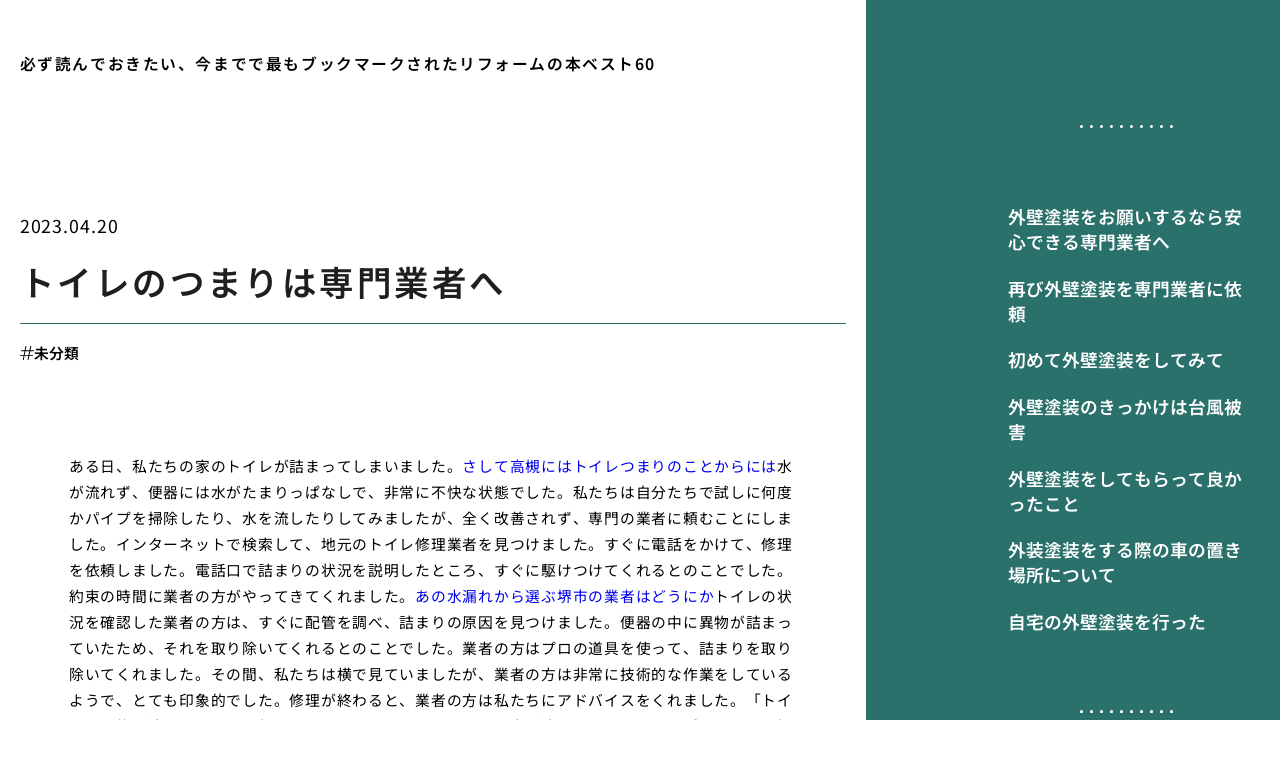

--- FILE ---
content_type: text/html; charset=UTF-8
request_url: https://exterior-wall.biz/sndertr/
body_size: 15081
content:
<!doctype html>
<html lang="ja">
<head>
  <meta charset="utf-8">
  <meta name="viewport" content="width=device-width, initial-scale=1, viewport-fit=cover">
  <meta name="format-detection" content="telephone=no">
  <title>トイレのつまりは専門業者へ | 必ず読んでおきたい、今までで最もブックマークされたリフォームの本ベスト60</title>
      <meta name="description" content="ある日、私たちの家のトイレが詰まってしまいました。さして高槻にはトイレつまりのことからには水が流れず、便器には水がたまりっぱなしで、非常に不快な状態でした。私たちは自分たちで試しに何度かパイプを掃除したり、水を流したりし...">
  <meta name='robots' content='max-image-preview:large' />
	<style>img:is([sizes="auto" i], [sizes^="auto," i]) { contain-intrinsic-size: 3000px 1500px }</style>
	<style id='classic-theme-styles-inline-css' type='text/css'>
/*! This file is auto-generated */
.wp-block-button__link{color:#fff;background-color:#32373c;border-radius:9999px;box-shadow:none;text-decoration:none;padding:calc(.667em + 2px) calc(1.333em + 2px);font-size:1.125em}.wp-block-file__button{background:#32373c;color:#fff;text-decoration:none}
</style>
<link rel='stylesheet' id='style-css' href='https://exterior-wall.biz/wp-content/themes/various-satellites/style.css?ver=1.0.5' type='text/css' media='all' />
<link rel='stylesheet' id='custom-css' href='https://exterior-wall.biz/wp-content/themes/various-satellites/skin/j/style.css?ver=1.0.5' type='text/css' media='all' />
<script type="text/javascript" src="https://exterior-wall.biz/wp-includes/js/jquery/jquery.min.js?ver=3.7.1" id="jquery-core-js"></script>
<script type="text/javascript" src="https://exterior-wall.biz/wp-includes/js/jquery/jquery-migrate.min.js?ver=3.4.1" id="jquery-migrate-js"></script>
<link rel="canonical" href="https://exterior-wall.biz/sndertr/" />
<link rel="alternate" title="oEmbed (JSON)" type="application/json+oembed" href="https://exterior-wall.biz/wp-json/oembed/1.0/embed?url=https%3A%2F%2Fexterior-wall.biz%2Fsndertr%2F" />
<link rel="alternate" title="oEmbed (XML)" type="text/xml+oembed" href="https://exterior-wall.biz/wp-json/oembed/1.0/embed?url=https%3A%2F%2Fexterior-wall.biz%2Fsndertr%2F&#038;format=xml" />
<script type="application/ld+json">{
    "@context": "https:\/\/schema.org",
    "@type": "Article",
    "mainEntityOfPage": {
        "@type": "WebPage",
        "@id": "https:\/\/exterior-wall.biz\/sndertr\/"
    },
    "headline": "トイレのつまりは専門業者へ | 必ず読んでおきたい、今までで最もブックマークされたリフォームの本ベスト60",
    "description": "ある日、私たちの家のトイレが詰まってしまいました。さして高槻にはトイレつまりのことからには水が流れず、便器には水がたまりっぱなしで、非常に不快な状態でした。私たちは自分たちで試しに何度かパイプを掃除したり、水を流したりし...",
    "datePublished": "2023-04-20T09:38:40+09:00",
    "dateModified": "2023-06-22T22:31:13+09:00",
    "image": "",
    "publisher": {
        "@type": "Organization",
        "name": "必ず読んでおきたい、今までで最もブックマークされたリフォームの本ベスト60",
        "url": "https:\/\/exterior-wall.biz"
    },
    "author": {
        "@type": "Person",
        "name": "yoshi"
    }
}</script></head>
<body>
<div class="wrapper">
<div class="block1">
  <header class="header">
    <h1 class="header-h1">必ず読んでおきたい、今までで最もブックマークされたリフォームの本ベスト60</h1>      <button type="button" class="header-button" id="headerBtn"></button>
        </header>
  </div>
  <div class="side1">
          <div class="header-menu" id="headerMenu">
        <button type="button" id="headerClose"></button>
        <nav class="header-nav"><ul><li id="menu-item-211" class="menu-item menu-item-type-post_type menu-item-object-page menu-item-home menu-item-211"><a href="https://exterior-wall.biz/">外壁塗装をお願いするなら安心できる専門業者へ</a></li>
<li id="menu-item-212" class="menu-item menu-item-type-post_type menu-item-object-page menu-item-212"><a href="https://exterior-wall.biz/ftsnmn/">再び外壁塗装を専門業者に依頼</a></li>
<li id="menu-item-213" class="menu-item menu-item-type-post_type menu-item-object-page menu-item-213"><a href="https://exterior-wall.biz/hjmttsu/">初めて外壁塗装をしてみて</a></li>
<li id="menu-item-214" class="menu-item menu-item-type-post_type menu-item-object-page menu-item-214"><a href="https://exterior-wall.biz/gihkkkk/">外壁塗装のきっかけは台風被害</a></li>
<li id="menu-item-215" class="menu-item menu-item-type-post_type menu-item-object-page menu-item-215"><a href="https://exterior-wall.biz/giyktkt/">外壁塗装をしてもらって良かったこと</a></li>
<li id="menu-item-216" class="menu-item menu-item-type-post_type menu-item-object-page menu-item-216"><a href="https://exterior-wall.biz/gimdgw/">外装塗装をする際の車の置き場所について</a></li>
<li id="menu-item-217" class="menu-item menu-item-type-post_type menu-item-object-page menu-item-217"><a href="https://exterior-wall.biz/jtkgis/">自宅の外壁塗装を行った</a></li>
</ul></nav>      </div>
      </div>

<div class="block2">
    <main class="main">
    <article class="post">
        <time class="post-time">2023.04.20</time>
    
    <div class="post-title">トイレのつまりは専門業者へ</div>

            <ul class="post-category">
                      <li><a href="https://exterior-wall.biz/category/uncategorized/">未分類</a></li>
                  </ul>
      
    <div class="post-content">
      <p>ある日、私たちの家のトイレが詰まってしまいました。<a href="https://savourstratford.com/takatsuki-toilet/" target="_blank" rel="noopener">さして高槻にはトイレつまりのことからには</a>水が流れず、便器には水がたまりっぱなしで、非常に不快な状態でした。私たちは自分たちで試しに何度かパイプを掃除したり、水を流したりしてみましたが、全く改善されず、専門の業者に頼むことにしました。インターネットで検索して、地元のトイレ修理業者を見つけました。すぐに電話をかけて、修理を依頼しました。電話口で詰まりの状況を説明したところ、すぐに駆けつけてくれるとのことでした。約束の時間に業者の方がやってきてくれました。<a href="https://rescue-suido.com/sakai-mizumore/" target="_blank" rel="noopener">あの水漏れから選ぶ堺市の業者はどうにか</a>トイレの状況を確認した業者の方は、すぐに配管を調べ、詰まりの原因を見つけました。便器の中に異物が詰まっていたため、それを取り除いてくれるとのことでした。業者の方はプロの道具を使って、詰まりを取り除いてくれました。その間、私たちは横で見ていましたが、業者の方は非常に技術的な作業をしているようで、とても印象的でした。修理が終わると、業者の方は私たちにアドバイスをくれました。「トイレに異物を流さないように気をつけてください。また、たまに水を流すだけではなく、ブラシなどで掃除することで、詰まりを防げます。」とのことでした。修理費用も、思っていたよりも安く済んだので、とても満足しました。トイレが詰まったという不快な状況から解放され、また、専門の業者の方からアドバイスをもらうことができたので、今後同じようなことが起こらないように気をつけたいと思いました。</p>
    </div>
  </article>  <div class="recents">
    <h3 class="recents-title sidebar-title">投稿記事一覧</h3>
    <div class="recents-item" id="recents">
              <a href="https://exterior-wall.biz/p7fxq/">
          <h4 class="recents-item-title">コンセント増設工事の注意点、電気工事士、ブレーカー、配線</h4>
          <div class="recents-item-meta">
            <time>2026.01.18</time>
                          <small>知識</small>
                      </div>
        </a>
              <a href="https://exterior-wall.biz/qzx08/">
          <h4 class="recents-item-title">徘徊を防止するには?鍵の設置費用と介護保険の活用</h4>
          <div class="recents-item-meta">
            <time>2026.01.17</time>
                          <small>生活</small>
                      </div>
        </a>
              <a href="https://exterior-wall.biz/asw0w/">
          <h4 class="recents-item-title">ゴミ屋敷の衝撃実態と招かれる肺炎</h4>
          <div class="recents-item-meta">
            <time>2026.01.17</time>
                          <small>ゴミ屋敷</small>
                      </div>
        </a>
              <a href="https://exterior-wall.biz/c0uer/">
          <h4 class="recents-item-title">ゴキブリの幼虫とクロアリ、その見分け方</h4>
          <div class="recents-item-meta">
            <time>2026.01.07</time>
                          <small>害虫</small>
                      </div>
        </a>
              <a href="https://exterior-wall.biz/zmp3y/">
          <h4 class="recents-item-title">コンセント増設のトラブル事例、料金、工事、アフターフォロー</h4>
          <div class="recents-item-meta">
            <time>2026.01.05</time>
                          <small>知識</small>
                      </div>
        </a>
              <a href="https://exterior-wall.biz/tns2c/">
          <h4 class="recents-item-title">なぜ？ゴキブリの幼虫に殺虫剤が効きにくい理由</h4>
          <div class="recents-item-meta">
            <time>2026.01.01</time>
                          <small>害虫</small>
                      </div>
        </a>
              <a href="https://exterior-wall.biz/j9uc5/">
          <h4 class="recents-item-title">ゴミ屋敷と健康被害！深刻な肺炎リスク</h4>
          <div class="recents-item-meta">
            <time>2025.12.28</time>
                          <small>生活</small>
                      </div>
        </a>
              <a href="https://exterior-wall.biz/jh03k/">
          <h4 class="recents-item-title">排水口は語る、マンション排水管の健康診断</h4>
          <div class="recents-item-meta">
            <time>2025.12.26</time>
                          <small>知識</small>
                      </div>
        </a>
              <a href="https://exterior-wall.biz/h8a9y/">
          <h4 class="recents-item-title">母親のゴミ屋敷問題解決のための専門家活用術</h4>
          <div class="recents-item-meta">
            <time>2025.12.12</time>
                          <small>ゴミ屋敷</small>
                      </div>
        </a>
              <a href="https://exterior-wall.biz/libv1/">
          <h4 class="recents-item-title">ゴキブリの幼虫の見分け方と特徴</h4>
          <div class="recents-item-meta">
            <time>2025.12.09</time>
                          <small>害虫</small>
                      </div>
        </a>
              <a href="https://exterior-wall.biz/fo5av/">
          <h4 class="recents-item-title">徘徊防止のための鍵と防災！緊急時の避難経路確保</h4>
          <div class="recents-item-meta">
            <time>2025.11.28</time>
                          <small>知識</small>
                      </div>
        </a>
              <a href="https://exterior-wall.biz/flf4k/">
          <h4 class="recents-item-title">コンセント増設の費用相場、工事内容、場所、業者で変動</h4>
          <div class="recents-item-meta">
            <time>2025.11.22</time>
                          <small>生活</small>
                      </div>
        </a>
              <a href="https://exterior-wall.biz/yo1j6/">
          <h4 class="recents-item-title">排水管の材質で知るマンションの健康状態</h4>
          <div class="recents-item-meta">
            <time>2025.11.17</time>
                          <small>生活</small>
                      </div>
        </a>
              <a href="https://exterior-wall.biz/tj1np/">
          <h4 class="recents-item-title">賃貸物件がゴミ屋敷に！大家が直面する悪夢と現実</h4>
          <div class="recents-item-meta">
            <time>2025.11.03</time>
                          <small>ゴミ屋敷</small>
                      </div>
        </a>
              <a href="https://exterior-wall.biz/qtw4i/">
          <h4 class="recents-item-title">センサーライト取り付けを業者に依頼するメリット、DIYとの比較</h4>
          <div class="recents-item-meta">
            <time>2025.10.22</time>
                          <small>家</small>
                      </div>
        </a>
              <a href="https://exterior-wall.biz/t90v4/">
          <h4 class="recents-item-title">完全版！センサーライト取り付け業者の選び方、信頼できる業者の見分け方</h4>
          <div class="recents-item-meta">
            <time>2025.10.18</time>
                          <small>家</small>
                      </div>
        </a>
              <a href="https://exterior-wall.biz/j6167/">
          <h4 class="recents-item-title">屋外用センサーライトの取り付け、注意点と業者選びのポイント</h4>
          <div class="recents-item-meta">
            <time>2025.10.15</time>
                          <small>家</small>
                      </div>
        </a>
              <a href="https://exterior-wall.biz/yc9um/">
          <h4 class="recents-item-title">センサーライト取り付け工事の流れ、業者依頼時の手順</h4>
          <div class="recents-item-meta">
            <time>2025.10.07</time>
                          <small>家</small>
                      </div>
        </a>
              <a href="https://exterior-wall.biz/z9htn/">
          <h4 class="recents-item-title">隣がゴミ屋敷で困った時の法的対策と相談先</h4>
          <div class="recents-item-meta">
            <time>2025.10.07</time>
                          <small>知識</small>
                      </div>
        </a>
              <a href="https://exterior-wall.biz/pe1k2/">
          <h4 class="recents-item-title">ゴミ屋敷問題から考える社会と私たちの対策</h4>
          <div class="recents-item-meta">
            <time>2025.09.16</time>
                          <small>ゴミ屋敷</small>
                      </div>
        </a>
              <a href="https://exterior-wall.biz/zy70w/">
          <h4 class="recents-item-title">センサーライト取り付け費用の相場、工事内容別の料金目安</h4>
          <div class="recents-item-meta">
            <time>2025.09.15</time>
                          <small>家</small>
                      </div>
        </a>
              <a href="https://exterior-wall.biz/qiq3x/">
          <h4 class="recents-item-title">片付けて終わりじゃない！ゴミ屋敷の再発防止対策</h4>
          <div class="recents-item-meta">
            <time>2025.09.08</time>
                          <small>ゴミ屋敷</small>
                      </div>
        </a>
              <a href="https://exterior-wall.biz/eafm4/">
          <h4 class="recents-item-title">センサーライトの種類と選び方、設置場所に適した製品を選ぶ</h4>
          <div class="recents-item-meta">
            <time>2025.09.08</time>
                          <small>家</small>
                      </div>
        </a>
              <a href="https://exterior-wall.biz/g1xna/">
          <h4 class="recents-item-title">ゴミ屋敷対策の切り札！専門業者という選択肢</h4>
          <div class="recents-item-meta">
            <time>2025.09.04</time>
                          <small>ゴミ屋敷</small>
                      </div>
        </a>
              <a href="https://exterior-wall.biz/e561u/">
          <h4 class="recents-item-title">大家はどこまでできる？ゴミ屋敷入居者への法的対応</h4>
          <div class="recents-item-meta">
            <time>2025.08.31</time>
                          <small>ゴミ屋敷</small>
                      </div>
        </a>
              <a href="https://exterior-wall.biz/l1zmj/">
          <h4 class="recents-item-title">ゴミ屋敷にならないための予防対策と習慣術</h4>
          <div class="recents-item-meta">
            <time>2025.08.23</time>
                          <small>生活</small>
                      </div>
        </a>
              <a href="https://exterior-wall.biz/cgg56fc/">
          <h4 class="recents-item-title">混合水栓のポタポタなぜ起こる予防策はある？</h4>
          <div class="recents-item-meta">
            <time>2025.08.07</time>
                          <small>未分類</small>
                      </div>
        </a>
              <a href="https://exterior-wall.biz/tul5s/">
          <h4 class="recents-item-title">食品だけじゃないシバンムシ幼虫の意外な被害</h4>
          <div class="recents-item-meta">
            <time>2025.08.06</time>
                          <small>未分類</small>
                      </div>
        </a>
              <a href="https://exterior-wall.biz/5vfghhf43/">
          <h4 class="recents-item-title">詰まったと思ったら水位が引くトイレの不思議</h4>
          <div class="recents-item-meta">
            <time>2025.07.28</time>
                          <small>未分類</small>
                      </div>
        </a>
              <a href="https://exterior-wall.biz/aj1r5/">
          <h4 class="recents-item-title">古い分配器は交換すべき？性能と注意点</h4>
          <div class="recents-item-meta">
            <time>2025.07.19</time>
                          <small>未分類</small>
                      </div>
        </a>
              <a href="https://exterior-wall.biz/71okc/">
          <h4 class="recents-item-title">ハエ幼虫の驚くべき生態サイクル</h4>
          <div class="recents-item-meta">
            <time>2025.07.16</time>
                          <small>未分類</small>
                      </div>
        </a>
              <a href="https://exterior-wall.biz/45fyhyr/">
          <h4 class="recents-item-title">ボールタップの仕組みを知ってメンテナンスをスムーズに</h4>
          <div class="recents-item-meta">
            <time>2025.07.11</time>
                          <small>未分類</small>
                      </div>
        </a>
              <a href="https://exterior-wall.biz/xfgfc233s/">
          <h4 class="recents-item-title">トイレタンクに水がたまらない時の確認点</h4>
          <div class="recents-item-meta">
            <time>2025.07.10</time>
                          <small>未分類</small>
                      </div>
        </a>
              <a href="https://exterior-wall.biz/7nbggf4/">
          <h4 class="recents-item-title">自宅タイプで変わる浴槽交換のポイント</h4>
          <div class="recents-item-meta">
            <time>2025.07.08</time>
                          <small>未分類</small>
                      </div>
        </a>
              <a href="https://exterior-wall.biz/3ftggg65f/">
          <h4 class="recents-item-title">水道水漏れ原因探しの奮闘記</h4>
          <div class="recents-item-meta">
            <time>2025.07.07</time>
                          <small>未分類</small>
                      </div>
        </a>
              <a href="https://exterior-wall.biz/45ffde/">
          <h4 class="recents-item-title">マンショントイレ改修成功の秘訣</h4>
          <div class="recents-item-meta">
            <time>2025.07.04</time>
                          <small>未分類</small>
                      </div>
        </a>
              <a href="https://exterior-wall.biz/sefffr4/">
          <h4 class="recents-item-title">キッチンのシンク下潜む臭いの根源</h4>
          <div class="recents-item-meta">
            <time>2025.07.03</time>
                          <small>未分類</small>
                      </div>
        </a>
              <a href="https://exterior-wall.biz/vhhfgf5fde/">
          <h4 class="recents-item-title">トイレレバー戻らない交換修理の判断基準</h4>
          <div class="recents-item-meta">
            <time>2025.07.01</time>
                          <small>未分類</small>
                      </div>
        </a>
              <a href="https://exterior-wall.biz/4fgvve3/">
          <h4 class="recents-item-title">給湯器トラブル保険請求時の落とし穴</h4>
          <div class="recents-item-meta">
            <time>2025.06.30</time>
                          <small>未分類</small>
                      </div>
        </a>
              <a href="https://exterior-wall.biz/vnngg5f/">
          <h4 class="recents-item-title">トイレの仕組みスムーズな洗浄の秘密</h4>
          <div class="recents-item-meta">
            <time>2025.06.28</time>
                          <small>未分類</small>
                      </div>
        </a>
              <a href="https://exterior-wall.biz/dtg3/">
          <h4 class="recents-item-title">浴槽交換費用の内訳と見積もりで確認すべきこと</h4>
          <div class="recents-item-meta">
            <time>2025.06.27</time>
                          <small>未分類</small>
                      </div>
        </a>
              <a href="https://exterior-wall.biz/f0vxd/">
          <h4 class="recents-item-title">食品工場を襲うシバンムシ幼虫被害とその対策</h4>
          <div class="recents-item-meta">
            <time>2025.06.25</time>
                          <small>未分類</small>
                      </div>
        </a>
              <a href="https://exterior-wall.biz/cgfx3/">
          <h4 class="recents-item-title">水道管長持ちの秘訣</h4>
          <div class="recents-item-meta">
            <time>2025.06.23</time>
                          <small>未分類</small>
                      </div>
        </a>
              <a href="https://exterior-wall.biz/xdfgvb6v/">
          <h4 class="recents-item-title">トイレ交換工事時間の見通し</h4>
          <div class="recents-item-meta">
            <time>2025.06.19</time>
                          <small>未分類</small>
                      </div>
        </a>
              <a href="https://exterior-wall.biz/e2crj/">
          <h4 class="recents-item-title">家庭でできるハエ幼虫発生予防術</h4>
          <div class="recents-item-meta">
            <time>2025.06.18</time>
                          <small>未分類</small>
                      </div>
        </a>
              <a href="https://exterior-wall.biz/645ffre/">
          <h4 class="recents-item-title">トイレの便器水が異常に減る時</h4>
          <div class="recents-item-meta">
            <time>2025.06.16</time>
                          <small>未分類</small>
                      </div>
        </a>
              <a href="https://exterior-wall.biz/4fttd32w/">
          <h4 class="recents-item-title">賃貸住まいのお風呂水漏れその時どうする</h4>
          <div class="recents-item-meta">
            <time>2025.06.15</time>
                          <small>未分類</small>
                      </div>
        </a>
              <a href="https://exterior-wall.biz/xfvv6gr/">
          <h4 class="recents-item-title">キッチン水栓根元からの水漏れそのサインと解決策</h4>
          <div class="recents-item-meta">
            <time>2025.06.07</time>
                          <small>未分類</small>
                      </div>
        </a>
              <a href="https://exterior-wall.biz/bvhgg4d/">
          <h4 class="recents-item-title">トイレ異変気づいたらすぐ対応</h4>
          <div class="recents-item-meta">
            <time>2025.06.03</time>
                          <small>未分類</small>
                      </div>
        </a>
              <a href="https://exterior-wall.biz/gjll0hh/">
          <h4 class="recents-item-title">排水溝詰まりを化学の力で溶かす方法</h4>
          <div class="recents-item-meta">
            <time>2025.06.02</time>
                          <small>未分類</small>
                      </div>
        </a>
              <a href="https://exterior-wall.biz/b2u98/">
          <h4 class="recents-item-title">賃貸の照明DIY交換手順を徹底解説</h4>
          <div class="recents-item-meta">
            <time>2025.05.27</time>
                          <small>未分類</small>
                      </div>
        </a>
              <a href="https://exterior-wall.biz/gyuhgfgtg6h98/">
          <h4 class="recents-item-title">家の排水管トラブル「つまり」にどう立ち向かうか</h4>
          <div class="recents-item-meta">
            <time>2025.05.26</time>
                          <small>未分類</small>
                      </div>
        </a>
              <a href="https://exterior-wall.biz/fqr2b/">
          <h4 class="recents-item-title">賃貸で照明器具交換許可取りのコツ</h4>
          <div class="recents-item-meta">
            <time>2025.05.25</time>
                          <small>未分類</small>
                      </div>
        </a>
              <a href="https://exterior-wall.biz/a9jpm/">
          <h4 class="recents-item-title">電気工事が必要なケースと業者の選び方</h4>
          <div class="recents-item-meta">
            <time>2025.05.14</time>
                          <small>未分類</small>
                      </div>
        </a>
              <a href="https://exterior-wall.biz/488kq/">
          <h4 class="recents-item-title">賃貸の照明原状回復義務の基礎知識</h4>
          <div class="recents-item-meta">
            <time>2025.05.13</time>
                          <small>未分類</small>
                      </div>
        </a>
              <a href="https://exterior-wall.biz/r4zsi/">
          <h4 class="recents-item-title">シバンムシ幼虫被害から学んだ整理整頓の大切さ</h4>
          <div class="recents-item-meta">
            <time>2025.05.12</time>
                          <small>未分類</small>
                      </div>
        </a>
              <a href="https://exterior-wall.biz/y2jc5/">
          <h4 class="recents-item-title">賃貸で照明交換時の注意点と安全対策</h4>
          <div class="recents-item-meta">
            <time>2025.05.09</time>
                          <small>未分類</small>
                      </div>
        </a>
              <a href="https://exterior-wall.biz/v1o1k/">
          <h4 class="recents-item-title">賃貸OK簡単取り付け照明器具の種類</h4>
          <div class="recents-item-meta">
            <time>2025.05.09</time>
                          <small>未分類</small>
                      </div>
        </a>
              <a href="https://exterior-wall.biz/u8ev4/">
          <h4 class="recents-item-title">シバンムシ幼虫駆除の専門的アプローチ</h4>
          <div class="recents-item-meta">
            <time>2025.05.07</time>
                          <small>未分類</small>
                      </div>
        </a>
              <a href="https://exterior-wall.biz/x1dz9/">
          <h4 class="recents-item-title">風呂釜交換DIYは可能？費用とリスクを徹底解説</h4>
          <div class="recents-item-meta">
            <time>2025.05.02</time>
                          <small>未分類</small>
                      </div>
        </a>
              <a href="https://exterior-wall.biz/b70s4/">
          <h4 class="recents-item-title">風呂釜交換業者選びで失敗しないための5つのポイント</h4>
          <div class="recents-item-meta">
            <time>2025.05.01</time>
                          <small>未分類</small>
                      </div>
        </a>
              <a href="https://exterior-wall.biz/tlt2y/">
          <h4 class="recents-item-title">コンセント増設費用を抑える3つの方法</h4>
          <div class="recents-item-meta">
            <time>2025.05.01</time>
                          <small>未分類</small>
                      </div>
        </a>
              <a href="https://exterior-wall.biz/g7dts/">
          <h4 class="recents-item-title">コンセント増設場所の決め方プロのアドバイス</h4>
          <div class="recents-item-meta">
            <time>2025.04.30</time>
                          <small>未分類</small>
                      </div>
        </a>
              <a href="https://exterior-wall.biz/ms0q4/">
          <h4 class="recents-item-title">給湯器と風呂釜同時交換で費用がお得に？</h4>
          <div class="recents-item-meta">
            <time>2025.04.30</time>
                          <small>未分類</small>
                      </div>
        </a>
              <a href="https://exterior-wall.biz/xqr9q/">
          <h4 class="recents-item-title">電気コンセント増設完全ガイド費用と注意点</h4>
          <div class="recents-item-meta">
            <time>2025.04.30</time>
                          <small>未分類</small>
                      </div>
        </a>
              <a href="https://exterior-wall.biz/g6if6/">
          <h4 class="recents-item-title">コンセント増設DIYは危険？プロが解説</h4>
          <div class="recents-item-meta">
            <time>2025.04.29</time>
                          <small>未分類</small>
                      </div>
        </a>
              <a href="https://exterior-wall.biz/qxfbhjj9k5/">
          <h4 class="recents-item-title">突然お湯が出ない！給湯器の故障原因と賢い解決策を徹底解説</h4>
          <div class="recents-item-meta">
            <time>2025.03.13</time>
                          <small>未分類</small>
                      </div>
        </a>
              <a href="https://exterior-wall.biz/cghhgf45c/">
          <h4 class="recents-item-title">頑固な水垢、落とし方のコツ、道具、テクニック総まとめ</h4>
          <div class="recents-item-meta">
            <time>2025.01.23</time>
                          <small>未分類</small>
                      </div>
        </a>
              <a href="https://exterior-wall.biz/jgtb6g3/">
          <h4 class="recents-item-title">もしもトイレが詰まったら？業者に頼むべきタイミングとは？</h4>
          <div class="recents-item-meta">
            <time>2025.01.02</time>
                          <small>未分類</small>
                      </div>
        </a>
              <a href="https://exterior-wall.biz/drfrg5g7/">
          <h4 class="recents-item-title">トイレの匂いの原因を特定し解決する方法</h4>
          <div class="recents-item-meta">
            <time>2024.12.29</time>
                          <small>未分類</small>
                      </div>
        </a>
              <a href="https://exterior-wall.biz/cghrt6f4/">
          <h4 class="recents-item-title">トイレの水が出ない原因を特定してスムーズに解決</h4>
          <div class="recents-item-meta">
            <time>2024.12.21</time>
                          <small>未分類</small>
                      </div>
        </a>
              <a href="https://exterior-wall.biz/cfg5h6g/">
          <h4 class="recents-item-title">トイレのゴムフロートを点検して水漏れを防ぐ</h4>
          <div class="recents-item-meta">
            <time>2024.12.20</time>
                          <small>未分類</small>
                      </div>
        </a>
              <a href="https://exterior-wall.biz/cgh5gjg/">
          <h4 class="recents-item-title">水道管凍結でトイレが使えなくなったときの賢い対応</h4>
          <div class="recents-item-meta">
            <time>2024.12.18</time>
                          <small>未分類</small>
                      </div>
        </a>
              <a href="https://exterior-wall.biz/cfdfd3d2ds/">
          <h4 class="recents-item-title">トイレの逆流を防ぐための適切な予防と対応</h4>
          <div class="recents-item-meta">
            <time>2024.12.16</time>
                          <small>未分類</small>
                      </div>
        </a>
              <a href="https://exterior-wall.biz/cvf5hj8/">
          <h4 class="recents-item-title">未然にトイレの水トラブルを防ぐコツと対処法</h4>
          <div class="recents-item-meta">
            <time>2024.12.14</time>
                          <small>未分類</small>
                      </div>
        </a>
              <a href="https://exterior-wall.biz/hbvgj8g2/">
          <h4 class="recents-item-title">賃貸物件でトイレが経年劣化した場合の適切な対応方法</h4>
          <div class="recents-item-meta">
            <time>2024.12.13</time>
                          <small>未分類</small>
                      </div>
        </a>
              <a href="https://exterior-wall.biz/hghtrfe4/">
          <h4 class="recents-item-title">トイレ壁紙の黄ばみを落として快適な空間にする方法</h4>
          <div class="recents-item-meta">
            <time>2024.12.11</time>
                          <small>未分類</small>
                      </div>
        </a>
              <a href="https://exterior-wall.biz/swnhjj6f4/">
          <h4 class="recents-item-title">事前にトイレ修理の料金を知ることの大切さ</h4>
          <div class="recents-item-meta">
            <time>2024.12.10</time>
                          <small>未分類</small>
                      </div>
        </a>
              <a href="https://exterior-wall.biz/bfvght4/">
          <h4 class="recents-item-title">トイレが逆流したときの冷静な対応法</h4>
          <div class="recents-item-meta">
            <time>2024.12.09</time>
                          <small>未分類</small>
                      </div>
        </a>
              <a href="https://exterior-wall.biz/vhjgg6/">
          <h4 class="recents-item-title">トイレの壁紙の黄ばみをきれいに落とす簡単な方法</h4>
          <div class="recents-item-meta">
            <time>2024.12.07</time>
                          <small>未分類</small>
                      </div>
        </a>
              <a href="https://exterior-wall.biz/bjlg5f9/">
          <h4 class="recents-item-title">停電時に備えるトイレの使い方</h4>
          <div class="recents-item-meta">
            <time>2024.12.06</time>
                          <small>未分類</small>
                      </div>
        </a>
              <a href="https://exterior-wall.biz/vcxfd3/">
          <h4 class="recents-item-title">トイレの黄ばみを落とすためのシンプルな掃除法</h4>
          <div class="recents-item-meta">
            <time>2024.12.04</time>
                          <small>未分類</small>
                      </div>
        </a>
              <a href="https://exterior-wall.biz/4fyjgf6/">
          <h4 class="recents-item-title">マンションのトイレリフォームで叶える快適な住まい</h4>
          <div class="recents-item-meta">
            <time>2024.12.04</time>
                          <small>未分類</small>
                      </div>
        </a>
              <a href="https://exterior-wall.biz/gnkkgh5/">
          <h4 class="recents-item-title">トイレがつまったときに落ち着いて解決する方法</h4>
          <div class="recents-item-meta">
            <time>2024.12.02</time>
                          <small>未分類</small>
                      </div>
        </a>
              <a href="https://exterior-wall.biz/vsder5jkh/">
          <h4 class="recents-item-title">ウォシュレット付きトイレがもたらす快適な生活</h4>
          <div class="recents-item-meta">
            <time>2024.12.01</time>
                          <small>未分類</small>
                      </div>
        </a>
              <a href="https://exterior-wall.biz/1ft5ufgf/">
          <h4 class="recents-item-title">トイレの防音対策で快適な空間を手に入れる</h4>
          <div class="recents-item-meta">
            <time>2024.11.30</time>
                          <small>未分類</small>
                      </div>
        </a>
              <a href="https://exterior-wall.biz/cdfg5b9k/">
          <h4 class="recents-item-title">バリウム検査後に気をつけるべき排泄のポイント</h4>
          <div class="recents-item-meta">
            <time>2024.11.29</time>
                          <small>未分類</small>
                      </div>
        </a>
              <a href="https://exterior-wall.biz/inhbg54/">
          <h4 class="recents-item-title">トイレがつまったときの適切な対処法</h4>
          <div class="recents-item-meta">
            <time>2024.11.27</time>
                          <small>未分類</small>
                      </div>
        </a>
              <a href="https://exterior-wall.biz/xwed32t/">
          <h4 class="recents-item-title">お風呂の排水口つまりを防いで快適バスタイム</h4>
          <div class="recents-item-meta">
            <time>2024.11.26</time>
                          <small>未分類</small>
                      </div>
        </a>
              <a href="https://exterior-wall.biz/cg6jfd3/">
          <h4 class="recents-item-title">トイレ詰まりを解消する方法</h4>
          <div class="recents-item-meta">
            <time>2024.11.25</time>
                          <small>未分類</small>
                      </div>
        </a>
              <a href="https://exterior-wall.biz/4fhvcxc8/">
          <h4 class="recents-item-title">トイレの水圧を改善して快適な使い心地を取り戻す方法</h4>
          <div class="recents-item-meta">
            <time>2024.11.23</time>
                          <small>未分類</small>
                      </div>
        </a>
              <a href="https://exterior-wall.biz/jhuygv/">
          <h4 class="recents-item-title">簡単にトイレ詰まりを解消する洗剤の活用法</h4>
          <div class="recents-item-meta">
            <time>2024.11.22</time>
                          <small>未分類</small>
                      </div>
        </a>
              <a href="https://exterior-wall.biz/jiu78bgh/">
          <h4 class="recents-item-title">トイレ掃除を楽にする便利グッズの魅力</h4>
          <div class="recents-item-meta">
            <time>2024.11.22</time>
                          <small>未分類</small>
                      </div>
        </a>
              <a href="https://exterior-wall.biz/vgjfgf/">
          <h4 class="recents-item-title">急にトイレの水位が変わる原因と家庭でできる解決法</h4>
          <div class="recents-item-meta">
            <time>2024.11.16</time>
                          <small>未分類</small>
                      </div>
        </a>
              <a href="https://exterior-wall.biz/jiybgff/">
          <h4 class="recents-item-title">正しくトイレのタンクを管理して快適な生活を守る</h4>
          <div class="recents-item-meta">
            <time>2024.11.15</time>
                          <small>未分類</small>
                      </div>
        </a>
              <a href="https://exterior-wall.biz/cdfkbgh/">
          <h4 class="recents-item-title">トイレの結露を防ぐための効果的な方法</h4>
          <div class="recents-item-meta">
            <time>2024.11.14</time>
                          <small>未分類</small>
                      </div>
        </a>
              <a href="https://exterior-wall.biz/vghkug/">
          <h4 class="recents-item-title">トイレの配管共鳴現象による騒音の原因と対策</h4>
          <div class="recents-item-meta">
            <time>2024.11.12</time>
                          <small>未分類</small>
                      </div>
        </a>
              <a href="https://exterior-wall.biz/vghimm/">
          <h4 class="recents-item-title">泡ハイターでトイレ掃除を簡単に済ませる秘訣</h4>
          <div class="recents-item-meta">
            <time>2024.11.10</time>
                          <small>未分類</small>
                      </div>
        </a>
              <a href="https://exterior-wall.biz/cdghgf/">
          <h4 class="recents-item-title">トイレが凍結した時のスムーズな解決法</h4>
          <div class="recents-item-meta">
            <time>2024.11.08</time>
                          <small>未分類</small>
                      </div>
        </a>
              <a href="https://exterior-wall.biz/cdfhf/">
          <h4 class="recents-item-title">トイレの空気が逆流する原因と対策</h4>
          <div class="recents-item-meta">
            <time>2024.11.07</time>
                          <small>未分類</small>
                      </div>
        </a>
              <a href="https://exterior-wall.biz/cfhnvf/">
          <h4 class="recents-item-title">賃貸物件のトイレ交換は経年劣化で対応できるのか？</h4>
          <div class="recents-item-meta">
            <time>2024.11.04</time>
                          <small>未分類</small>
                      </div>
        </a>
              <a href="https://exterior-wall.biz/cvhklihg/">
          <h4 class="recents-item-title">賢くトイレの水量調整で節水する方法</h4>
          <div class="recents-item-meta">
            <time>2024.11.02</time>
                          <small>未分類</small>
                      </div>
        </a>
              <a href="https://exterior-wall.biz/bcfghkigv/">
          <h4 class="recents-item-title">気兼ねない生活をトイレの防音で実現する</h4>
          <div class="recents-item-meta">
            <time>2024.11.01</time>
                          <small>未分類</small>
                      </div>
        </a>
              <a href="https://exterior-wall.biz/joibgd/">
          <h4 class="recents-item-title">洋式トイレの寿命を延ばすために必要な日々のケア</h4>
          <div class="recents-item-meta">
            <time>2024.10.29</time>
                          <small>未分類</small>
                      </div>
        </a>
              <a href="https://exterior-wall.biz/vgjhjcc/">
          <h4 class="recents-item-title">頑固なトイレのアンモニア臭を抑えるための日々の習慣</h4>
          <div class="recents-item-meta">
            <time>2024.10.27</time>
                          <small>未分類</small>
                      </div>
        </a>
              <a href="https://exterior-wall.biz/ybgjjgg/">
          <h4 class="recents-item-title">トイレタンクの水漏れを放置しないで！原因と対策</h4>
          <div class="recents-item-meta">
            <time>2024.10.25</time>
                          <small>未分類</small>
                      </div>
        </a>
              <a href="https://exterior-wall.biz/xsgnvcx/">
          <h4 class="recents-item-title">クラシアンで解決した深夜のトイレトラブル</h4>
          <div class="recents-item-meta">
            <time>2024.10.22</time>
                          <small>未分類</small>
                      </div>
        </a>
              <a href="https://exterior-wall.biz/cfgyhv/">
          <h4 class="recents-item-title">賃貸物件のトイレ交換、経年劣化での対応は？</h4>
          <div class="recents-item-meta">
            <time>2024.10.19</time>
                          <small>未分類</small>
                      </div>
        </a>
              <a href="https://exterior-wall.biz/vyimgg/">
          <h4 class="recents-item-title">トイレの壁紙の黄ばみを落とすための効果的な方法</h4>
          <div class="recents-item-meta">
            <time>2024.10.17</time>
                          <small>未分類</small>
                      </div>
        </a>
              <a href="https://exterior-wall.biz/gynvf/">
          <h4 class="recents-item-title">外せないトイレ換気扇を掃除する際のポイント</h4>
          <div class="recents-item-meta">
            <time>2024.10.14</time>
                          <small>未分類</small>
                      </div>
        </a>
              <a href="https://exterior-wall.biz/vhgjim/">
          <h4 class="recents-item-title">トイレが詰まったときの具体的な解決方法</h4>
          <div class="recents-item-meta">
            <time>2024.10.11</time>
                          <small>未分類</small>
                      </div>
        </a>
              <a href="https://exterior-wall.biz/wevhj/">
          <h4 class="recents-item-title">トイレの水の中の黄ばみを簡単に落とす方法</h4>
          <div class="recents-item-meta">
            <time>2024.10.10</time>
                          <small>未分類</small>
                      </div>
        </a>
              <a href="https://exterior-wall.biz/serfvcg/">
          <h4 class="recents-item-title">トイレの床掃除をラクにするための効率的な方法</h4>
          <div class="recents-item-meta">
            <time>2024.10.09</time>
                          <small>未分類</small>
                      </div>
        </a>
              <a href="https://exterior-wall.biz/bfhkg/">
          <h4 class="recents-item-title">チョロチョロ音を止めるためのトイレの修理方法</h4>
          <div class="recents-item-meta">
            <time>2024.10.07</time>
                          <small>未分類</small>
                      </div>
        </a>
              <a href="https://exterior-wall.biz/cfgjkn/">
          <h4 class="recents-item-title">トイレの止水栓を知っておくべき理由と対処法</h4>
          <div class="recents-item-meta">
            <time>2024.10.05</time>
                          <small>未分類</small>
                      </div>
        </a>
              <a href="https://exterior-wall.biz/sadgcc/">
          <h4 class="recents-item-title">ネポン式トイレが選ばれる理由とその活用シーン</h4>
          <div class="recents-item-meta">
            <time>2024.10.04</time>
                          <small>未分類</small>
                      </div>
        </a>
              <a href="https://exterior-wall.biz/wojio/">
          <h4 class="recents-item-title">トイレティッシュを節約する習慣でエコな生活を実現</h4>
          <div class="recents-item-meta">
            <time>2024.10.02</time>
                          <small>未分類</small>
                      </div>
        </a>
              <a href="https://exterior-wall.biz/srtyuvf/">
          <h4 class="recents-item-title">汲み取り式トイレのしくみと現代における役割</h4>
          <div class="recents-item-meta">
            <time>2024.10.01</time>
                          <small>未分類</small>
                      </div>
        </a>
              <a href="https://exterior-wall.biz/cfhfftg/">
          <h4 class="recents-item-title">急にトイレの水が流れない？すぐできる原因確認と対策</h4>
          <div class="recents-item-meta">
            <time>2024.09.27</time>
                          <small>未分類</small>
                      </div>
        </a>
              <a href="https://exterior-wall.biz/xfghff/">
          <h4 class="recents-item-title">正しく水洗トイレのタンクをメンテナンスしてトラブルを防ぐ方法</h4>
          <div class="recents-item-meta">
            <time>2024.09.25</time>
                          <small>未分類</small>
                      </div>
        </a>
              <a href="https://exterior-wall.biz/okgyuf/">
          <h4 class="recents-item-title">トイレ床の黒ずみ、放置するとどうなる？早めの対策が肝心</h4>
          <div class="recents-item-meta">
            <time>2024.09.23</time>
                          <small>未分類</small>
                      </div>
        </a>
              <a href="https://exterior-wall.biz/tfgyut/">
          <h4 class="recents-item-title">トイレの手洗い管から水が出すぎる原因と対策</h4>
          <div class="recents-item-meta">
            <time>2024.09.21</time>
                          <small>未分類</small>
                      </div>
        </a>
              <a href="https://exterior-wall.biz/cxdfty/">
          <h4 class="recents-item-title">トイレのつまりは東京ガスにお任せ！迅速対応で快適な生活を取り戻そう</h4>
          <div class="recents-item-meta">
            <time>2024.09.20</time>
                          <small>未分類</small>
                      </div>
        </a>
              <a href="https://exterior-wall.biz/ijghyfd/">
          <h4 class="recents-item-title">トイレの黄ばみをハイターでしっかり落とす方法</h4>
          <div class="recents-item-meta">
            <time>2024.09.18</time>
                          <small>未分類</small>
                      </div>
        </a>
              <a href="https://exterior-wall.biz/eghiin/">
          <h4 class="recents-item-title">X線検査後の便秘やトイレ詰まりを防ぐための対策</h4>
          <div class="recents-item-meta">
            <time>2024.09.17</time>
                          <small>未分類</small>
                      </div>
        </a>
              <a href="https://exterior-wall.biz/hugfg/">
          <h4 class="recents-item-title">トイレつまりは放置しても大丈夫？自然に治るまでの時間と対処法</h4>
          <div class="recents-item-meta">
            <time>2024.09.16</time>
                          <small>未分類</small>
                      </div>
        </a>
              <a href="https://exterior-wall.biz/oiybf/">
          <h4 class="recents-item-title">トイレのレバーが空回りする原因と、チェーンの簡単な修理方法</h4>
          <div class="recents-item-meta">
            <time>2024.09.14</time>
                          <small>未分類</small>
                      </div>
        </a>
              <a href="https://exterior-wall.biz/iogytr/">
          <h4 class="recents-item-title">トイレタンクのカビが発生する原因とすぐにできる簡単な対策</h4>
          <div class="recents-item-meta">
            <time>2024.09.13</time>
                          <small>未分類</small>
                      </div>
        </a>
              <a href="https://exterior-wall.biz/cfhyuh/">
          <h4 class="recents-item-title">トイレのにおい、実は換気不足が原因かも？</h4>
          <div class="recents-item-meta">
            <time>2024.09.12</time>
                          <small>未分類</small>
                      </div>
        </a>
              <a href="https://exterior-wall.biz/juhff/">
          <h4 class="recents-item-title">ベランダのつまりを解消するための簡単な方法</h4>
          <div class="recents-item-meta">
            <time>2024.09.06</time>
                          <small>未分類</small>
                      </div>
        </a>
              <a href="https://exterior-wall.biz/hgiuvf/">
          <h4 class="recents-item-title">シャワー止水栓はどこにある？知っておきたい場所と探し方</h4>
          <div class="recents-item-meta">
            <time>2024.09.04</time>
                          <small>未分類</small>
                      </div>
        </a>
              <a href="https://exterior-wall.biz/opcfgf/">
          <h4 class="recents-item-title">効果的な排水溝のカビを防ぐためのケアと日常習慣</h4>
          <div class="recents-item-meta">
            <time>2024.09.02</time>
                          <small>未分類</small>
                      </div>
        </a>
              <a href="https://exterior-wall.biz/wytvcd/">
          <h4 class="recents-item-title">漏水の調査費用と早期対応の重要性</h4>
          <div class="recents-item-meta">
            <time>2024.09.01</time>
                          <small>未分類</small>
                      </div>
        </a>
              <a href="https://exterior-wall.biz/cghbf/">
          <h4 class="recents-item-title">家庭での水道配管選び、失敗しないために知っておくべきこと</h4>
          <div class="recents-item-meta">
            <time>2024.08.27</time>
                          <small>未分類</small>
                      </div>
        </a>
              <a href="https://exterior-wall.biz/winvbh/">
          <h4 class="recents-item-title">バスルームの頑固なカルキ汚れをスッキリ解消するコツ</h4>
          <div class="recents-item-meta">
            <time>2024.08.24</time>
                          <small>未分類</small>
                      </div>
        </a>
              <a href="https://exterior-wall.biz/ifctrbv/">
          <h4 class="recents-item-title">トイレのパイプユニッシュ使用法と注意点</h4>
          <div class="recents-item-meta">
            <time>2024.08.22</time>
                          <small>未分類</small>
                      </div>
        </a>
              <a href="https://exterior-wall.biz/wvhjj/">
          <h4 class="recents-item-title">地中の水道管水漏れ修理費用と対策</h4>
          <div class="recents-item-meta">
            <time>2024.08.20</time>
                          <small>未分類</small>
                      </div>
        </a>
              <a href="https://exterior-wall.biz/gftyhb/">
          <h4 class="recents-item-title">トイレのレバーが戻らない時の対処法</h4>
          <div class="recents-item-meta">
            <time>2024.08.18</time>
                          <small>未分類</small>
                      </div>
        </a>
              <a href="https://exterior-wall.biz/xfhjj/">
          <h4 class="recents-item-title">トイレットペーパー詰まり解消の洗剤の活用法</h4>
          <div class="recents-item-meta">
            <time>2024.08.16</time>
                          <small>未分類</small>
                      </div>
        </a>
              <a href="https://exterior-wall.biz/cghfcc/">
          <h4 class="recents-item-title">節水トイレが詰まったときの緊急対処法</h4>
          <div class="recents-item-meta">
            <time>2024.08.14</time>
                          <small>未分類</small>
                      </div>
        </a>
              <a href="https://exterior-wall.biz/bjggh/">
          <h4 class="recents-item-title">風呂のつまりを防ぐための実践的な方法</h4>
          <div class="recents-item-meta">
            <time>2024.08.13</time>
                          <small>未分類</small>
                      </div>
        </a>
              <a href="https://exterior-wall.biz/cghvv/">
          <h4 class="recents-item-title">トイレのティッシュ詰まりを防ぐ方法と解決策</h4>
          <div class="recents-item-meta">
            <time>2024.08.11</time>
                          <small>未分類</small>
                      </div>
        </a>
              <a href="https://exterior-wall.biz/vbhkyvv/">
          <h4 class="recents-item-title">迅速にバリウム検査後のトイレ詰まりを解決する方法</h4>
          <div class="recents-item-meta">
            <time>2024.08.08</time>
                          <small>未分類</small>
                      </div>
        </a>
              <a href="https://exterior-wall.biz/vhhjg/">
          <h4 class="recents-item-title">立水栓工事の流れと重要ポイント</h4>
          <div class="recents-item-meta">
            <time>2024.08.06</time>
                          <small>未分類</small>
                      </div>
        </a>
              <a href="https://exterior-wall.biz/rvhff/">
          <h4 class="recents-item-title">簡単な風呂のつまりを防ぐための対策と実践例</h4>
          <div class="recents-item-meta">
            <time>2024.08.04</time>
                          <small>未分類</small>
                      </div>
        </a>
              <a href="https://exterior-wall.biz/rvhufvf/">
          <h4 class="recents-item-title">ウォシュレットを長持ちさせるための秘訣</h4>
          <div class="recents-item-meta">
            <time>2024.08.02</time>
                          <small>未分類</small>
                      </div>
        </a>
              <a href="https://exterior-wall.biz/cserf/">
          <h4 class="recents-item-title">トイレの水がたまらない時に試すべき対策</h4>
          <div class="recents-item-meta">
            <time>2024.08.01</time>
                          <small>未分類</small>
                      </div>
        </a>
              <a href="https://exterior-wall.biz/zdrgcxx/">
          <h4 class="recents-item-title">トイレの水浸し対策から学ぶ</h4>
          <div class="recents-item-meta">
            <time>2024.07.29</time>
                          <small>未分類</small>
                      </div>
        </a>
              <a href="https://exterior-wall.biz/dhk-b/">
          <h4 class="recents-item-title">便秘によるトイレ詰まりを予防するための効果的な方法</h4>
          <div class="recents-item-meta">
            <time>2024.07.24</time>
                          <small>未分類</small>
                      </div>
        </a>
              <a href="https://exterior-wall.biz/dedgbf/">
          <h4 class="recents-item-title">上の階の水漏れに対する賠償請求の手順</h4>
          <div class="recents-item-meta">
            <time>2024.07.19</time>
                          <small>未分類</small>
                      </div>
        </a>
              <a href="https://exterior-wall.biz/evhhjfc/">
          <h4 class="recents-item-title">トイレの詰まりをピーピースルーを使って解消するステップ</h4>
          <div class="recents-item-meta">
            <time>2024.07.17</time>
                          <small>未分類</small>
                      </div>
        </a>
              <a href="https://exterior-wall.biz/vgjgv/">
          <h4 class="recents-item-title">便座を交換する際の費用と注意点</h4>
          <div class="recents-item-meta">
            <time>2024.07.15</time>
                          <small>未分類</small>
                      </div>
        </a>
              <a href="https://exterior-wall.biz/cdgnhbb/">
          <h4 class="recents-item-title">排水溝が逆流する問題とその対策</h4>
          <div class="recents-item-meta">
            <time>2024.07.13</time>
                          <small>未分類</small>
                      </div>
        </a>
              <a href="https://exterior-wall.biz/cghnn/">
          <h4 class="recents-item-title">ウォシュレットの水漏れが床に広がる前に知っておきたい対処法</h4>
          <div class="recents-item-meta">
            <time>2024.07.11</time>
                          <small>未分類</small>
                      </div>
        </a>
              <a href="https://exterior-wall.biz/cfh-vff/">
          <h4 class="recents-item-title">雨どい掃除の料金とメンテナンスの重要性</h4>
          <div class="recents-item-meta">
            <time>2024.07.09</time>
                          <small>未分類</small>
                      </div>
        </a>
              <a href="https://exterior-wall.biz/xcfhfc/">
          <h4 class="recents-item-title">風呂場の黒カビ撃退でできる簡単な手入れ方法</h4>
          <div class="recents-item-meta">
            <time>2024.07.07</time>
                          <small>未分類</small>
                      </div>
        </a>
              <a href="https://exterior-wall.biz/cfvhgm-b/">
          <h4 class="recents-item-title">頑固なカルキの効果的な落とし方</h4>
          <div class="recents-item-meta">
            <time>2024.07.05</time>
                          <small>未分類</small>
                      </div>
        </a>
              <a href="https://exterior-wall.biz/ubggf/">
          <h4 class="recents-item-title">生活の安全を守る水道救急センターの重要性</h4>
          <div class="recents-item-meta">
            <time>2024.07.04</time>
                          <small>未分類</small>
                      </div>
        </a>
              <a href="https://exterior-wall.biz/sdfhbv/">
          <h4 class="recents-item-title">プロフェッショナルの蛇口のポタポタ音を止める知恵</h4>
          <div class="recents-item-meta">
            <time>2024.07.02</time>
                          <small>未分類</small>
                      </div>
        </a>
              <a href="https://exterior-wall.biz/ecvngf/">
          <h4 class="recents-item-title">シンクの水漏れ防止に役立つヒント</h4>
          <div class="recents-item-meta">
            <time>2024.07.01</time>
                          <small>未分類</small>
                      </div>
        </a>
              <a href="https://exterior-wall.biz/xfgccc/">
          <h4 class="recents-item-title">未然にトイレの詰まりを防ぐための簡単なコツ</h4>
          <div class="recents-item-meta">
            <time>2024.06.27</time>
                          <small>未分類</small>
                      </div>
        </a>
              <a href="https://exterior-wall.biz/cvggfc/">
          <h4 class="recents-item-title">トイレの構造とその重要性</h4>
          <div class="recents-item-meta">
            <time>2024.06.24</time>
                          <small>未分類</small>
                      </div>
        </a>
              <a href="https://exterior-wall.biz/tcrfbv/">
          <h4 class="recents-item-title">水漏れ修理に必要な準備と心構え</h4>
          <div class="recents-item-meta">
            <time>2024.06.20</time>
                          <small>未分類</small>
                      </div>
        </a>
              <a href="https://exterior-wall.biz/ecggfdx/">
          <h4 class="recents-item-title">浴槽交換の流れと作業のポイント</h4>
          <div class="recents-item-meta">
            <time>2024.06.17</time>
                          <small>未分類</small>
                      </div>
        </a>
              <a href="https://exterior-wall.biz/xcggf/">
          <h4 class="recents-item-title">排水管高圧洗浄の効果を維持するためのアフターケア</h4>
          <div class="recents-item-meta">
            <time>2024.06.15</time>
                          <small>未分類</small>
                      </div>
        </a>
              <a href="https://exterior-wall.biz/tvnkgvdcx/">
          <h4 class="recents-item-title">立水栓工事の費用と節約方法</h4>
          <div class="recents-item-meta">
            <time>2024.06.11</time>
                          <small>未分類</small>
                      </div>
        </a>
              <a href="https://exterior-wall.biz/evfhfd/">
          <h4 class="recents-item-title">風呂の排水溝つまりを防ぐ方法と解消法</h4>
          <div class="recents-item-meta">
            <time>2024.06.09</time>
                          <small>未分類</small>
                      </div>
        </a>
              <a href="https://exterior-wall.biz/cderybb/">
          <h4 class="recents-item-title">トイレのうんこつまりを避けるための効果的な家庭用対策</h4>
          <div class="recents-item-meta">
            <time>2024.06.07</time>
                          <small>未分類</small>
                      </div>
        </a>
              <a href="https://exterior-wall.biz/kbghjh/">
          <h4 class="recents-item-title">家庭用ウォシュレットの環境に優しい解体と廃棄ガイド</h4>
          <div class="recents-item-meta">
            <time>2024.06.04</time>
                          <small>未分類</small>
                      </div>
        </a>
              <a href="https://exterior-wall.biz/sxdgvfc/">
          <h4 class="recents-item-title">ウォシュレット交換の技術</h4>
          <div class="recents-item-meta">
            <time>2024.06.03</time>
                          <small>未分類</small>
                      </div>
        </a>
              <a href="https://exterior-wall.biz/ruibbgh/">
          <h4 class="recents-item-title">トイレタンクからの音の原因別対策とメンテナンスの重要性</h4>
          <div class="recents-item-meta">
            <time>2024.06.01</time>
                          <small>未分類</small>
                      </div>
        </a>
              <a href="https://exterior-wall.biz/zdrvv/">
          <h4 class="recents-item-title">水道開栓の手続きと注意点</h4>
          <div class="recents-item-meta">
            <time>2024.05.28</time>
                          <small>未分類</small>
                      </div>
        </a>
              <a href="https://exterior-wall.biz/%ef%bd%83xcgfhhn/">
          <h4 class="recents-item-title">キッチン蛇口交換のステップと注意点</h4>
          <div class="recents-item-meta">
            <time>2024.05.23</time>
                          <small>未分類</small>
                      </div>
        </a>
              <a href="https://exterior-wall.biz/xfjfrr/">
          <h4 class="recents-item-title">トイレ詰まり解消の基本テクニック</h4>
          <div class="recents-item-meta">
            <time>2024.05.20</time>
                          <small>未分類</small>
                      </div>
        </a>
              <a href="https://exterior-wall.biz/gdrdd/">
          <h4 class="recents-item-title">キッチンの水道トラブルとその解決策</h4>
          <div class="recents-item-meta">
            <time>2024.05.18</time>
                          <small>未分類</small>
                      </div>
        </a>
              <a href="https://exterior-wall.biz/bjggcc/">
          <h4 class="recents-item-title">トイレの詰まりに効果的な洗剤選びと使用方法</h4>
          <div class="recents-item-meta">
            <time>2024.05.16</time>
                          <small>未分類</small>
                      </div>
        </a>
              <a href="https://exterior-wall.biz/tungg/">
          <h4 class="recents-item-title">堺市での浴室リフォームに伴う水道工事の体験談</h4>
          <div class="recents-item-meta">
            <time>2024.05.14</time>
                          <small>未分類</small>
                      </div>
        </a>
              <a href="https://exterior-wall.biz/cfhfdd/">
          <h4 class="recents-item-title">水漏れ対策とDIY修理のアプローチ</h4>
          <div class="recents-item-meta">
            <time>2024.05.12</time>
                          <small>未分類</small>
                      </div>
        </a>
              <a href="https://exterior-wall.biz/bgjfgv/">
          <h4 class="recents-item-title">水道工事で実現する魅力的な屋外環境</h4>
          <div class="recents-item-meta">
            <time>2024.05.10</time>
                          <small>未分類</small>
                      </div>
        </a>
              <a href="https://exterior-wall.biz/ijuuhh/">
          <h4 class="recents-item-title">効率的なキッチンのための水道設備アップデート</h4>
          <div class="recents-item-meta">
            <time>2024.05.09</time>
                          <small>未分類</small>
                      </div>
        </a>
              <a href="https://exterior-wall.biz/cryjgf/">
          <h4 class="recents-item-title">効果的なトイレメンテナンスとは</h4>
          <div class="recents-item-meta">
            <time>2024.05.07</time>
                          <small>未分類</small>
                      </div>
        </a>
              <a href="https://exterior-wall.biz/vhgjgf/">
          <h4 class="recents-item-title">専門家が明かす水圧の謎解きの鍵</h4>
          <div class="recents-item-meta">
            <time>2024.04.29</time>
                          <small>未分類</small>
                      </div>
        </a>
              <a href="https://exterior-wall.biz/wxgdds/">
          <h4 class="recents-item-title">生活に取り入れたい水道料金節約の知恵袋</h4>
          <div class="recents-item-meta">
            <time>2024.04.25</time>
                          <small>未分類</small>
                      </div>
        </a>
              <a href="https://exterior-wall.biz/wdrfd/">
          <h4 class="recents-item-title">建築エンジニアのプロが伝える冬季の水道管凍結対策</h4>
          <div class="recents-item-meta">
            <time>2024.04.22</time>
                          <small>未分類</small>
                      </div>
        </a>
              <a href="https://exterior-wall.biz/vhjhvvv/">
          <h4 class="recents-item-title">大工が語る漏水問題木材と漏水の関係に迫る</h4>
          <div class="recents-item-meta">
            <time>2024.04.20</time>
                          <small>未分類</small>
                      </div>
        </a>
              <a href="https://exterior-wall.biz/sxrfvc/">
          <h4 class="recents-item-title">浴室の排水トラブルとその対処法</h4>
          <div class="recents-item-meta">
            <time>2024.04.16</time>
                          <small>未分類</small>
                      </div>
        </a>
              <a href="https://exterior-wall.biz/edfrgf/">
          <h4 class="recents-item-title">技術革新を活用した水道設備の未来形への転換</h4>
          <div class="recents-item-meta">
            <time>2024.04.13</time>
                          <small>未分類</small>
                      </div>
        </a>
              <a href="https://exterior-wall.biz/euhyt/">
          <h4 class="recents-item-title">水と共生する生活を越えた水の賢い利用法</h4>
          <div class="recents-item-meta">
            <time>2024.04.10</time>
                          <small>未分類</small>
                      </div>
        </a>
              <a href="https://exterior-wall.biz/cdfgyn/">
          <h4 class="recents-item-title">清潔で快適なバスルーム環境のための湿気対策</h4>
          <div class="recents-item-meta">
            <time>2024.04.08</time>
                          <small>未分類</small>
                      </div>
        </a>
              <a href="https://exterior-wall.biz/vhfggh/">
          <h4 class="recents-item-title">家庭での水圧管理への配慮と日々の快適性を両立させる方法</h4>
          <div class="recents-item-meta">
            <time>2024.04.05</time>
                          <small>未分類</small>
                      </div>
        </a>
              <a href="https://exterior-wall.biz/h-cfghgh/">
          <h4 class="recents-item-title">水道メンテナンスの役割</h4>
          <div class="recents-item-meta">
            <time>2024.04.02</time>
                          <small>未分類</small>
                      </div>
        </a>
              <a href="https://exterior-wall.biz/sfvhhh/">
          <h4 class="recents-item-title">水道水の質を見極め快適な水生活を手に入れるコツ</h4>
          <div class="recents-item-meta">
            <time>2024.04.02</time>
                          <small>未分類</small>
                      </div>
        </a>
              <a href="https://exterior-wall.biz/rcdgcg/">
          <h4 class="recents-item-title">毎日の水の使い方を見直して</h4>
          <div class="recents-item-meta">
            <time>2024.03.29</time>
                          <small>未分類</small>
                      </div>
        </a>
              <a href="https://exterior-wall.biz/csdrt/">
          <h4 class="recents-item-title">持続可能な水利用</h4>
          <div class="recents-item-meta">
            <time>2024.03.27</time>
                          <small>未分類</small>
                      </div>
        </a>
              <a href="https://exterior-wall.biz/xgrtvf/">
          <h4 class="recents-item-title">水道修理の裏側で見る科学の力</h4>
          <div class="recents-item-meta">
            <time>2024.03.24</time>
                          <small>未分類</small>
                      </div>
        </a>
              <a href="https://exterior-wall.biz/edrfgrr/">
          <h4 class="recents-item-title">水との対話教育的実演</h4>
          <div class="recents-item-meta">
            <time>2024.03.22</time>
                          <small>未分類</small>
                      </div>
        </a>
              <a href="https://exterior-wall.biz/bvgfde/">
          <h4 class="recents-item-title">水の未来を見据えた日々の実践</h4>
          <div class="recents-item-meta">
            <time>2024.03.20</time>
                          <small>未分類</small>
                      </div>
        </a>
              <a href="https://exterior-wall.biz/henka/">
          <h4 class="recents-item-title">水道水の微細な変化が教えてくれること、そして私たちができる対応策</h4>
          <div class="recents-item-meta">
            <time>2024.03.19</time>
                          <small>未分類</small>
                      </div>
        </a>
              <a href="https://exterior-wall.biz/exfgdsv/">
          <h4 class="recents-item-title">水道修理業者が見る持続可能な水利用</h4>
          <div class="recents-item-meta">
            <time>2024.03.13</time>
                          <small>未分類</small>
                      </div>
        </a>
              <a href="https://exterior-wall.biz/rtvhhh/">
          <h4 class="recents-item-title">水道費削減を越えたエコロジカルなライフスタイル</h4>
          <div class="recents-item-meta">
            <time>2024.03.10</time>
                          <small>未分類</small>
                      </div>
        </a>
              <a href="https://exterior-wall.biz/serff/">
          <h4 class="recents-item-title">水回りトラブルに立ち向かう</h4>
          <div class="recents-item-meta">
            <time>2024.03.04</time>
                          <small>未分類</small>
                      </div>
        </a>
              <a href="https://exterior-wall.biz/cfgynnb/">
          <h4 class="recents-item-title">水回りトラブルに立ち向かう</h4>
          <div class="recents-item-meta">
            <time>2024.03.04</time>
                          <small>未分類</small>
                      </div>
        </a>
              <a href="https://exterior-wall.biz/kjhuu/">
          <h4 class="recents-item-title">雨の日に訪れた暖かな絆</h4>
          <div class="recents-item-meta">
            <time>2024.03.02</time>
                          <small>未分類</small>
                      </div>
        </a>
              <a href="https://exterior-wall.biz/vdfggcc/">
          <h4 class="recents-item-title">専門家に依頼すべき水道修理</h4>
          <div class="recents-item-meta">
            <time>2024.02.27</time>
                          <small>未分類</small>
                      </div>
        </a>
              <a href="https://exterior-wall.biz/rcftdd/">
          <h4 class="recents-item-title">冷え込む季節の配管トラブルを回避するための予防措置</h4>
          <div class="recents-item-meta">
            <time>2024.02.25</time>
                          <small>未分類</small>
                      </div>
        </a>
              <a href="https://exterior-wall.biz/cdftgg/">
          <h4 class="recents-item-title">次世代エネルギーとしての水力発電の可能性</h4>
          <div class="recents-item-meta">
            <time>2024.02.23</time>
                          <small>未分類</small>
                      </div>
        </a>
              <a href="https://exterior-wall.biz/bgdtt/">
          <h4 class="recents-item-title">水道修理業者を選ぶ</h4>
          <div class="recents-item-meta">
            <time>2024.02.21</time>
                          <small>未分類</small>
                      </div>
        </a>
              <a href="https://exterior-wall.biz/zwsrt/">
          <h4 class="recents-item-title">水の未来を守る共生のビジョン</h4>
          <div class="recents-item-meta">
            <time>2024.02.19</time>
                          <small>未分類</small>
                      </div>
        </a>
              <a href="https://exterior-wall.biz/afghf/">
          <h4 class="recents-item-title">水道工事で学んだこと</h4>
          <div class="recents-item-meta">
            <time>2024.02.17</time>
                          <small>未分類</small>
                      </div>
        </a>
              <a href="https://exterior-wall.biz/ophuytt/">
          <h4 class="recents-item-title">技術革新が導く水道規制の未来</h4>
          <div class="recents-item-meta">
            <time>2024.02.14</time>
                          <small>未分類</small>
                      </div>
        </a>
              <a href="https://exterior-wall.biz/khiyg/">
          <h4 class="recents-item-title">水道料金の知識と賢い節水方法</h4>
          <div class="recents-item-meta">
            <time>2024.02.12</time>
                          <small>未分類</small>
                      </div>
        </a>
              <a href="https://exterior-wall.biz/jhuub/">
          <h4 class="recents-item-title">都市の水循環改善と緑化プロジェクトの連携</h4>
          <div class="recents-item-meta">
            <time>2024.02.10</time>
                          <small>未分類</small>
                      </div>
        </a>
              <a href="https://exterior-wall.biz/vcdth/">
          <h4 class="recents-item-title">流れを守る知恵を通じた水の持続可能性</h4>
          <div class="recents-item-meta">
            <time>2024.02.09</time>
                          <small>未分類</small>
                      </div>
        </a>
              <a href="https://exterior-wall.biz/swetfd/">
          <h4 class="recents-item-title">水圧不足問題の原因究明でできる診断と評価方法</h4>
          <div class="recents-item-meta">
            <time>2024.01.30</time>
                          <small>未分類</small>
                      </div>
        </a>
              <a href="https://exterior-wall.biz/%e6%b0%b4%e9%81%93%e6%a5%ad%e7%95%8c%e3%81%ab%e3%81%8a%e3%81%91%e3%82%8b%e7%92%b0%e5%a2%83%e4%bf%9d%e5%85%a8%e3%81%b8%e3%81%ae%e5%8f%96%e3%82%8a%e7%b5%84%e3%81%bf%e3%81%ae%e6%8e%a8%e9%80%b2/">
          <h4 class="recents-item-title">水道業界における環境保全への取り組みの推進</h4>
          <div class="recents-item-meta">
            <time>2024.01.29</time>
                          <small>未分類</small>
                      </div>
        </a>
              <a href="https://exterior-wall.biz/sewrf/">
          <h4 class="recents-item-title">排水システムの未来と環境への貢献</h4>
          <div class="recents-item-meta">
            <time>2024.01.27</time>
                          <small>未分類</small>
                      </div>
        </a>
              <a href="https://exterior-wall.biz/sdeghc/">
          <h4 class="recents-item-title">水道管メンテナンスでの緊急対応プランの重要性</h4>
          <div class="recents-item-meta">
            <time>2024.01.25</time>
                          <small>未分類</small>
                      </div>
        </a>
              <a href="https://exterior-wall.biz/cdiuhh/">
          <h4 class="recents-item-title">水道システムの持続可能性と地球環境</h4>
          <div class="recents-item-meta">
            <time>2024.01.24</time>
                          <small>未分類</small>
                      </div>
        </a>
              <a href="https://exterior-wall.biz/drtgv/">
          <h4 class="recents-item-title">神戸市の住宅と冬季対策で工務店の視点から</h4>
          <div class="recents-item-meta">
            <time>2024.01.14</time>
                          <small>未分類</small>
                      </div>
        </a>
              <a href="https://exterior-wall.biz/dftfdd/">
          <h4 class="recents-item-title">私の水圧問題解決体験で家庭での挑戦と対策</h4>
          <div class="recents-item-meta">
            <time>2024.01.10</time>
                          <small>未分類</small>
                      </div>
        </a>
              <a href="https://exterior-wall.biz/tybvf/">
          <h4 class="recents-item-title">水道器具の選び方と交換で最適な選択と効果的な方法</h4>
          <div class="recents-item-meta">
            <time>2024.01.08</time>
                          <small>未分類</small>
                      </div>
        </a>
              <a href="https://exterior-wall.biz/bghjkyhg/">
          <h4 class="recents-item-title">オフィスでの水漏れ体験での予期せぬトラブルへの迅速な対応</h4>
          <div class="recents-item-meta">
            <time>2024.01.06</time>
                          <small>未分類</small>
                      </div>
        </a>
              <a href="https://exterior-wall.biz/nhjggg/">
          <h4 class="recents-item-title">水道修理のDIYにおける家族の協力と学びの機会</h4>
          <div class="recents-item-meta">
            <time>2024.01.05</time>
                          <small>未分類</small>
                      </div>
        </a>
              <a href="https://exterior-wall.biz/rsfgd/">
          <h4 class="recents-item-title">水圧不足への創造的対策を利用した解決法</h4>
          <div class="recents-item-meta">
            <time>2023.12.30</time>
                          <small>未分類</small>
                      </div>
        </a>
              <a href="https://exterior-wall.biz/wdcfds/">
          <h4 class="recents-item-title">水道業界における地域社会との協働の架け橋</h4>
          <div class="recents-item-meta">
            <time>2023.12.28</time>
                          <small>未分類</small>
                      </div>
        </a>
              <a href="https://exterior-wall.biz/setvgg/">
          <h4 class="recents-item-title">排水システムの進化と利便性向上</h4>
          <div class="recents-item-meta">
            <time>2023.12.26</time>
                          <small>未分類</small>
                      </div>
        </a>
              <a href="https://exterior-wall.biz/knghj/">
          <h4 class="recents-item-title">水道管老朽化の社会経済的影響と対策</h4>
          <div class="recents-item-meta">
            <time>2023.12.25</time>
                          <small>未分類</small>
                      </div>
        </a>
              <a href="https://exterior-wall.biz/vghjhff/">
          <h4 class="recents-item-title">古代から学ぶ現代水道システムへの教訓</h4>
          <div class="recents-item-meta">
            <time>2023.12.24</time>
                          <small>未分類</small>
                      </div>
        </a>
              <a href="https://exterior-wall.biz/kjbgjj/">
          <h4 class="recents-item-title">水漏れセンサーと自動シャットオフ</h4>
          <div class="recents-item-meta">
            <time>2023.12.14</time>
                          <small>未分類</small>
                      </div>
        </a>
              <a href="https://exterior-wall.biz/efibfg/">
          <h4 class="recents-item-title">エネルギー効率の高い給湯器の選び方</h4>
          <div class="recents-item-meta">
            <time>2023.12.12</time>
                          <small>未分類</small>
                      </div>
        </a>
              <a href="https://exterior-wall.biz/unjggt/">
          <h4 class="recents-item-title">節水技術の進化と水道料金削減への応用</h4>
          <div class="recents-item-meta">
            <time>2023.12.10</time>
                          <small>未分類</small>
                      </div>
        </a>
              <a href="https://exterior-wall.biz/cghfdr/">
          <h4 class="recents-item-title">キッチン排水管詰まりへの総合的アプローチ</h4>
          <div class="recents-item-meta">
            <time>2023.12.07</time>
                          <small>未分類</small>
                      </div>
        </a>
              <a href="https://exterior-wall.biz/bvgkui/">
          <h4 class="recents-item-title">冬季の水道管破裂の予防と対処法</h4>
          <div class="recents-item-meta">
            <time>2023.12.05</time>
                          <small>未分類</small>
                      </div>
        </a>
              <a href="https://exterior-wall.biz/vjoftr/">
          <h4 class="recents-item-title">水の無駄を減らすための工夫</h4>
          <div class="recents-item-meta">
            <time>2023.11.29</time>
                          <small>未分類</small>
                      </div>
        </a>
              <a href="https://exterior-wall.biz/vdrfyhd/">
          <h4 class="recents-item-title">手洗いの利便性と衛生性の向上</h4>
          <div class="recents-item-meta">
            <time>2023.11.27</time>
                          <small>未分類</small>
                      </div>
        </a>
              <a href="https://exterior-wall.biz/jgbgf/">
          <h4 class="recents-item-title">漏水トラブルでの入居者とオーナーのコミュニケーション</h4>
          <div class="recents-item-meta">
            <time>2023.11.23</time>
                          <small>未分類</small>
                      </div>
        </a>
              <a href="https://exterior-wall.biz/jvfty/">
          <h4 class="recents-item-title">未来への水資源の保護</h4>
          <div class="recents-item-meta">
            <time>2023.11.21</time>
                          <small>未分類</small>
                      </div>
        </a>
              <a href="https://exterior-wall.biz/ytvfd/">
          <h4 class="recents-item-title">プロの助けを借りる重要性</h4>
          <div class="recents-item-meta">
            <time>2023.11.19</time>
                          <small>未分類</small>
                      </div>
        </a>
              <a href="https://exterior-wall.biz/secfvbv/">
          <h4 class="recents-item-title">スマート水道システムの利点と課題</h4>
          <div class="recents-item-meta">
            <time>2023.11.04</time>
                          <small>未分類</small>
                      </div>
        </a>
              <a href="https://exterior-wall.biz/detcds/">
          <h4 class="recents-item-title">水道インフラのテクノロジー革命</h4>
          <div class="recents-item-meta">
            <time>2023.11.01</time>
                          <small>未分類</small>
                      </div>
        </a>
              <a href="https://exterior-wall.biz/rytvc/">
          <h4 class="recents-item-title">水道インフラの老朽化と地域社会の安全性</h4>
          <div class="recents-item-meta">
            <time>2023.10.27</time>
                          <small>未分類</small>
                      </div>
        </a>
              <a href="https://exterior-wall.biz/jhvff/">
          <h4 class="recents-item-title">水道修理とメンテナンスの重要性</h4>
          <div class="recents-item-meta">
            <time>2023.10.23</time>
                          <small>未分類</small>
                      </div>
        </a>
              <a href="https://exterior-wall.biz/ggft/">
          <h4 class="recents-item-title">水道水の品質管理と安全性</h4>
          <div class="recents-item-meta">
            <time>2023.10.19</time>
                          <small>未分類</small>
                      </div>
        </a>
              <a href="https://exterior-wall.biz/yvfdth/">
          <h4 class="recents-item-title">水道管の老朽化とその影響</h4>
          <div class="recents-item-meta">
            <time>2023.10.15</time>
                          <small>未分類</small>
                      </div>
        </a>
              <a href="https://exterior-wall.biz/outvv/">
          <h4 class="recents-item-title">水道管の保守とリフォーム</h4>
          <div class="recents-item-meta">
            <time>2023.10.11</time>
                          <small>未分類</small>
                      </div>
        </a>
              <a href="https://exterior-wall.biz/kbvgh/">
          <h4 class="recents-item-title">給水装置の設計と効率性</h4>
          <div class="recents-item-meta">
            <time>2023.10.07</time>
                          <small>未分類</small>
                      </div>
        </a>
              <a href="https://exterior-wall.biz/hgctt/">
          <h4 class="recents-item-title">水道設備の大切さと適切なメンテナンス</h4>
          <div class="recents-item-meta">
            <time>2023.09.23</time>
                          <small>未分類</small>
                      </div>
        </a>
              <a href="https://exterior-wall.biz/klyui/">
          <h4 class="recents-item-title">便座の交換時期と選び方 快適な使用をサポートするポイント</h4>
          <div class="recents-item-meta">
            <time>2023.09.03</time>
                          <small>未分類</small>
                      </div>
        </a>
              <a href="https://exterior-wall.biz/xdrkkk/">
          <h4 class="recents-item-title">水道管のメンテナンス</h4>
          <div class="recents-item-meta">
            <time>2023.08.28</time>
                          <small>未分類</small>
                      </div>
        </a>
              <a href="https://exterior-wall.biz/jbgfgf/">
          <h4 class="recents-item-title">新築住宅の水回りデザインのアイデア</h4>
          <div class="recents-item-meta">
            <time>2023.08.21</time>
                          <small>未分類</small>
                      </div>
        </a>
              <a href="https://exterior-wall.biz/cfdry/">
          <h4 class="recents-item-title">中古マンションの水回りリフォーム</h4>
          <div class="recents-item-meta">
            <time>2023.08.18</time>
                          <small>未分類</small>
                      </div>
        </a>
              <a href="https://exterior-wall.biz/hvgff/">
          <h4 class="recents-item-title">水道設備は私たちの日常生活に欠かせない存在です。水を使うためのインフラストラクチャーとして、快適な生活を支える役割を果たしています。この記事では、水道設備の重要性とその機能について詳しく解説します。</h4>
          <div class="recents-item-meta">
            <time>2023.08.10</time>
                          <small>未分類</small>
                      </div>
        </a>
              <a href="https://exterior-wall.biz/sadvv/">
          <h4 class="recents-item-title">水道トラブルの予防とメンテナンス</h4>
          <div class="recents-item-meta">
            <time>2023.08.07</time>
                          <small>未分類</small>
                      </div>
        </a>
              <a href="https://exterior-wall.biz/xdgjj/">
          <h4 class="recents-item-title">水道修理の手順と注意点</h4>
          <div class="recents-item-meta">
            <time>2023.08.04</time>
                          <small>未分類</small>
                      </div>
        </a>
              <a href="https://exterior-wall.biz/tedgg/">
          <h4 class="recents-item-title">水道トラブルの予防と定期的なメンテナンス</h4>
          <div class="recents-item-meta">
            <time>2023.08.02</time>
                          <small>未分類</small>
                      </div>
        </a>
              <a href="https://exterior-wall.biz/kcdetr/">
          <h4 class="recents-item-title">トイレタンクの水漏れについて</h4>
          <div class="recents-item-meta">
            <time>2023.07.30</time>
                          <small>未分類</small>
                      </div>
        </a>
              <a href="https://exterior-wall.biz/jdtre/">
          <h4 class="recents-item-title">水道のトラブル対処法</h4>
          <div class="recents-item-meta">
            <time>2023.07.26</time>
                          <small>未分類</small>
                      </div>
        </a>
              <a href="https://exterior-wall.biz/dgvhj/">
          <h4 class="recents-item-title">水道部品の種類と役割</h4>
          <div class="recents-item-meta">
            <time>2023.07.22</time>
                          <small>未分類</small>
                      </div>
        </a>
              <a href="https://exterior-wall.biz/yhkjui/">
          <h4 class="recents-item-title">トイレつまりの原因と予防方法</h4>
          <div class="recents-item-meta">
            <time>2023.07.19</time>
                          <small>未分類</small>
                      </div>
        </a>
              <a href="https://exterior-wall.biz/tikndn/">
          <h4 class="recents-item-title">体験談！子どものトイレデビュー</h4>
          <div class="recents-item-meta">
            <time>2023.07.04</time>
                          <small>未分類</small>
                      </div>
        </a>
              <a href="https://exterior-wall.biz/terid/">
          <h4 class="recents-item-title">トイレ始めはうんちから。</h4>
          <div class="recents-item-meta">
            <time>2023.07.01</time>
                          <small>未分類</small>
                      </div>
        </a>
              <a href="https://exterior-wall.biz/mstir/">
          <h4 class="recents-item-title">トイレの水漏れ：驚きと対応</h4>
          <div class="recents-item-meta">
            <time>2023.06.14</time>
                          <small>未分類</small>
                      </div>
        </a>
              <a href="https://exterior-wall.biz/tmhisik/">
          <h4 class="recents-item-title">排水口の詰まり：意外な原因と解決策</h4>
          <div class="recents-item-meta">
            <time>2023.06.09</time>
                          <small>未分類</small>
                      </div>
        </a>
              <a href="https://exterior-wall.biz/msutumr/">
          <h4 class="recents-item-title">台所で水の詰まり&#8230;</h4>
          <div class="recents-item-meta">
            <time>2023.05.29</time>
                          <small>未分類</small>
                      </div>
        </a>
              <a href="https://exterior-wall.biz/tigni/">
          <h4 class="recents-item-title">トイレ詰まりの原因はティッシュ</h4>
          <div class="recents-item-meta">
            <time>2023.05.23</time>
                          <small>未分類</small>
                      </div>
        </a>
              <a href="https://exterior-wall.biz/bidtrir/">
          <h4 class="recents-item-title">原因が分かっているトイレ詰まり</h4>
          <div class="recents-item-meta">
            <time>2023.05.18</time>
                          <small>未分類</small>
                      </div>
        </a>
              <a href="https://exterior-wall.biz/pkgij/">
          <h4 class="recents-item-title">原因はパッキンの緩み</h4>
          <div class="recents-item-meta">
            <time>2023.05.14</time>
                          <small>未分類</small>
                      </div>
        </a>
              <a href="https://exterior-wall.biz/shayw/">
          <h4 class="recents-item-title">お風呂場のシャワーが出ない</h4>
          <div class="recents-item-meta">
            <time>2023.05.06</time>
                          <small>未分類</small>
                      </div>
        </a>
              <a href="https://exterior-wall.biz/mziek/">
          <h4 class="recents-item-title">家の中で水漏れ大洪水</h4>
          <div class="recents-item-meta">
            <time>2023.04.30</time>
                          <small>未分類</small>
                      </div>
        </a>
              <a href="https://exterior-wall.biz/snmmizu/">
          <h4 class="recents-item-title">トイレが詰まって水漏れ！専門業者に依頼して解決してもらった体験談</h4>
          <div class="recents-item-meta">
            <time>2023.04.27</time>
                          <small>未分類</small>
                      </div>
        </a>
              <a href="https://exterior-wall.biz/kshuturt/">
          <h4 class="recents-item-title">トイレのつまりが解消された理由</h4>
          <div class="recents-item-meta">
            <time>2023.04.24</time>
                          <small>未分類</small>
                      </div>
        </a>
              <a href="https://exterior-wall.biz/sndertr/">
          <h4 class="recents-item-title">トイレのつまりは専門業者へ</h4>
          <div class="recents-item-meta">
            <time>2023.04.20</time>
                          <small>未分類</small>
                      </div>
        </a>
              <a href="https://exterior-wall.biz/sytire/">
          <h4 class="recents-item-title">使用後のトイレの貯水タンクの水が止まらない</h4>
          <div class="recents-item-meta">
            <time>2023.04.15</time>
                          <small>未分類</small>
                      </div>
        </a>
              <a href="https://exterior-wall.biz/p2nsd/">
          <h4 class="recents-item-title">夜中にパニック！突然のトイレのつまり</h4>
          <div class="recents-item-meta">
            <time>2023.04.11</time>
                          <small>未分類</small>
                      </div>
        </a>
              <a href="https://exterior-wall.biz/esmsbur/">
          <h4 class="recents-item-title">洗面所の水漏れで業者に依頼した体験談</h4>
          <div class="recents-item-meta">
            <time>2023.04.06</time>
                          <small>未分類</small>
                      </div>
        </a>
              <a href="https://exterior-wall.biz/kthisui/">
          <h4 class="recents-item-title">キッチンの排水管詰まった</h4>
          <div class="recents-item-meta">
            <time>2023.04.02</time>
                          <small>未分類</small>
                      </div>
        </a>
              <a href="https://exterior-wall.biz/jittkm/">
          <h4 class="recents-item-title">自宅のトイレがつまった</h4>
          <div class="recents-item-meta">
            <time>2023.03.29</time>
                          <small>未分類</small>
                      </div>
        </a>
              <a href="https://exterior-wall.biz/tthseik/">
          <h4 class="recents-item-title">トイレの詰まりは早急な対処が大切</h4>
          <div class="recents-item-meta">
            <time>2023.03.27</time>
                          <small>未分類</small>
                      </div>
        </a>
              <a href="https://exterior-wall.biz/snmknr/">
          <h4 class="recents-item-title">洗面所の水漏れで管理会社に依頼</h4>
          <div class="recents-item-meta">
            <time>2023.03.21</time>
                          <small>未分類</small>
                      </div>
        </a>
              <a href="https://exterior-wall.biz/shfuti/">
          <h4 class="recents-item-title">古い社宅でのトイレつまり</h4>
          <div class="recents-item-meta">
            <time>2023.03.18</time>
                          <small>未分類</small>
                      </div>
        </a>
              <a href="https://exterior-wall.biz/ttkizen/">
          <h4 class="recents-item-title">トイレのつまりを改善できた</h4>
          <div class="recents-item-meta">
            <time>2023.03.14</time>
                          <small>未分類</small>
                      </div>
        </a>
              <a href="https://exterior-wall.biz/ktisnk/">
          <h4 class="recents-item-title">キッチンのシンクからの水漏れ</h4>
          <div class="recents-item-meta">
            <time>2023.03.09</time>
                          <small>未分類</small>
                      </div>
        </a>
              <a href="https://exterior-wall.biz/mzietr/">
          <h4 class="recents-item-title">「水漏れに注意！家のトイレ・洗面所・台所でのつまりトラブル体験談」</h4>
          <div class="recents-item-meta">
            <time>2023.03.04</time>
                          <small>未分類</small>
                      </div>
        </a>
              <a href="https://exterior-wall.biz/tirmnm/">
          <h4 class="recents-item-title">トイレが詰まって水漏れが止まらない。</h4>
          <div class="recents-item-meta">
            <time>2023.02.26</time>
                          <small>未分類</small>
                      </div>
        </a>
              <a href="https://exterior-wall.biz/tiromt/">
          <h4 class="recents-item-title">トイレがつまったと思ったけど</h4>
          <div class="recents-item-meta">
            <time>2023.02.23</time>
                          <small>未分類</small>
                      </div>
        </a>
              <a href="https://exterior-wall.biz/mgrmus/">
          <h4 class="recents-item-title">流れる水がとまらない</h4>
          <div class="recents-item-meta">
            <time>2023.02.18</time>
                          <small>未分類</small>
                      </div>
        </a>
              <a href="https://exterior-wall.biz/brdise/">
          <h4 class="recents-item-title">ベランダ修理は大成功</h4>
          <div class="recents-item-meta">
            <time>2022.12.01</time>
                          <small>未分類</small>
                      </div>
        </a>
              <a href="https://exterior-wall.biz/ierfom/">
          <h4 class="recents-item-title">家リフォーム・修理は計画的に</h4>
          <div class="recents-item-meta">
            <time>2022.11.05</time>
                          <small>未分類</small>
                      </div>
        </a>
              <a href="https://exterior-wall.biz/bramor/">
          <h4 class="recents-item-title">ベランダの雨漏り修理</h4>
          <div class="recents-item-meta">
            <time>2022.10.19</time>
                          <small>未分類</small>
                      </div>
        </a>
              <a href="https://exterior-wall.biz/tmsdifu/">
          <h4 class="recents-item-title">台風で飛んだ瓦の修理をした結果は？</h4>
          <div class="recents-item-meta">
            <time>2022.09.26</time>
                          <small>未分類</small>
                      </div>
        </a>
              <a href="https://exterior-wall.biz/mzmrdij/">
          <h4 class="recents-item-title">水回りの修理の大事さ</h4>
          <div class="recents-item-meta">
            <time>2022.09.07</time>
                          <small>未分類</small>
                      </div>
        </a>
              <a href="https://exterior-wall.biz/tikgih/">
          <h4 class="recents-item-title">築20年くらいの家の外壁塗装</h4>
          <div class="recents-item-meta">
            <time>2022.08.08</time>
                          <small>未分類</small>
                      </div>
        </a>
              <a href="https://exterior-wall.biz/rietm/">
          <h4 class="recents-item-title">ボロ家が塗装によって復活</h4>
          <div class="recents-item-meta">
            <time>2022.07.24</time>
                          <small>未分類</small>
                      </div>
        </a>
              <a href="https://exterior-wall.biz/tkgjyu/">
          <h4 class="recents-item-title">築60年越えの田舎1軒や</h4>
          <div class="recents-item-meta">
            <time>2022.06.26</time>
                          <small>未分類</small>
                      </div>
        </a>
              <a href="https://exterior-wall.biz/tskuji/">
          <h4 class="recents-item-title">塗装をやり替え工事をしてネットを外して足場を解体したら、隣の家は相当若返った感じがしました</h4>
          <div class="recents-item-meta">
            <time>2022.06.06</time>
                          <small>未分類</small>
                      </div>
        </a>
              <a href="https://exterior-wall.biz/tstsk/">
          <h4 class="recents-item-title">塗装依頼は確かな口コミが重要</h4>
          <div class="recents-item-meta">
            <time>2022.05.12</time>
                          <small>未分類</small>
                      </div>
        </a>
              <a href="https://exterior-wall.biz/njhgn/">
          <h4 class="recents-item-title">26年越し、悲願の壁修理</h4>
          <div class="recents-item-meta">
            <time>2022.04.25</time>
                          <small>未分類</small>
                      </div>
        </a>
              <a href="https://exterior-wall.biz/rnjngi/">
          <h4 class="recents-item-title">隣人に外壁塗装を相談されて</h4>
          <div class="recents-item-meta">
            <time>2022.04.05</time>
                          <small>未分類</small>
                      </div>
        </a>
              <a href="https://exterior-wall.biz/hkjyuygi/">
          <h4 class="recents-item-title">北海道特有の事情の外壁塗装の経験</h4>
          <div class="recents-item-meta">
            <time>2022.02.05</time>
                          <small>未分類</small>
                      </div>
        </a>
          </div>
  </div>
    </main>

      <aside class="sidebar">
          </aside>
  </div>  <div class="side2">
      <div class="categories">
    <h3 class="categories-title sidebar-title">カテゴリー</h3>
    <div class="categories-items">
              <a href="https://exterior-wall.biz/category/trash-house/">ゴミ屋敷</a>
              <a href="https://exterior-wall.biz/category/vermin/">害虫</a>
              <a href="https://exterior-wall.biz/category/house/">家</a>
              <a href="https://exterior-wall.biz/category/uncategorized/">未分類</a>
              <a href="https://exterior-wall.biz/category/life/">生活</a>
              <a href="https://exterior-wall.biz/category/knowledge/">知識</a>
          </div>
  </div>
  <div class="archives">
    <h3 class="archives-title sidebar-title">アーカイブ</h3>
    <div class="archives-items">	<a href='https://exterior-wall.biz/2026/01/'>2026年01月</a>
	<a href='https://exterior-wall.biz/2025/12/'>2025年12月</a>
	<a href='https://exterior-wall.biz/2025/11/'>2025年11月</a>
	<a href='https://exterior-wall.biz/2025/10/'>2025年10月</a>
	<a href='https://exterior-wall.biz/2025/09/'>2025年09月</a>
	<a href='https://exterior-wall.biz/2025/08/'>2025年08月</a>
	<a href='https://exterior-wall.biz/2025/07/'>2025年07月</a>
	<a href='https://exterior-wall.biz/2025/06/'>2025年06月</a>
	<a href='https://exterior-wall.biz/2025/05/'>2025年05月</a>
	<a href='https://exterior-wall.biz/2025/04/'>2025年04月</a>
	<a href='https://exterior-wall.biz/2025/03/'>2025年03月</a>
	<a href='https://exterior-wall.biz/2025/01/'>2025年01月</a>
	<a href='https://exterior-wall.biz/2024/12/'>2024年12月</a>
	<a href='https://exterior-wall.biz/2024/11/'>2024年11月</a>
	<a href='https://exterior-wall.biz/2024/10/'>2024年10月</a>
	<a href='https://exterior-wall.biz/2024/09/'>2024年09月</a>
	<a href='https://exterior-wall.biz/2024/08/'>2024年08月</a>
	<a href='https://exterior-wall.biz/2024/07/'>2024年07月</a>
	<a href='https://exterior-wall.biz/2024/06/'>2024年06月</a>
	<a href='https://exterior-wall.biz/2024/05/'>2024年05月</a>
	<a href='https://exterior-wall.biz/2024/04/'>2024年04月</a>
	<a href='https://exterior-wall.biz/2024/03/'>2024年03月</a>
	<a href='https://exterior-wall.biz/2024/02/'>2024年02月</a>
	<a href='https://exterior-wall.biz/2024/01/'>2024年01月</a>
	<a href='https://exterior-wall.biz/2023/12/'>2023年12月</a>
	<a href='https://exterior-wall.biz/2023/11/'>2023年11月</a>
	<a href='https://exterior-wall.biz/2023/10/'>2023年10月</a>
	<a href='https://exterior-wall.biz/2023/09/'>2023年09月</a>
	<a href='https://exterior-wall.biz/2023/08/'>2023年08月</a>
	<a href='https://exterior-wall.biz/2023/07/'>2023年07月</a>
	<a href='https://exterior-wall.biz/2023/06/'>2023年06月</a>
	<a href='https://exterior-wall.biz/2023/05/'>2023年05月</a>
	<a href='https://exterior-wall.biz/2023/04/'>2023年04月</a>
	<a href='https://exterior-wall.biz/2023/03/'>2023年03月</a>
	<a href='https://exterior-wall.biz/2023/02/'>2023年02月</a>
	<a href='https://exterior-wall.biz/2022/12/'>2022年12月</a>
	<a href='https://exterior-wall.biz/2022/11/'>2022年11月</a>
	<a href='https://exterior-wall.biz/2022/10/'>2022年10月</a>
	<a href='https://exterior-wall.biz/2022/09/'>2022年09月</a>
	<a href='https://exterior-wall.biz/2022/08/'>2022年08月</a>
	<a href='https://exterior-wall.biz/2022/07/'>2022年07月</a>
	<a href='https://exterior-wall.biz/2022/06/'>2022年06月</a>
	<a href='https://exterior-wall.biz/2022/05/'>2022年05月</a>
	<a href='https://exterior-wall.biz/2022/04/'>2022年04月</a>
	<a href='https://exterior-wall.biz/2022/02/'>2022年02月</a>
</div>
  </div>
  </div>
</div><script type="speculationrules">
{"prefetch":[{"source":"document","where":{"and":[{"href_matches":"\/*"},{"not":{"href_matches":["\/wp-*.php","\/wp-admin\/*","\/wp-content\/uploads\/*","\/wp-content\/*","\/wp-content\/plugins\/*","\/wp-content\/themes\/various-satellites\/*","\/*\\?(.+)"]}},{"not":{"selector_matches":"a[rel~=\"nofollow\"]"}},{"not":{"selector_matches":".no-prefetch, .no-prefetch a"}}]},"eagerness":"conservative"}]}
</script>
<script type="text/javascript" src="https://exterior-wall.biz/wp-content/themes/various-satellites/js/slick.min.js?ver=1.8.1" id="slick-js"></script>
<script type="text/javascript" src="https://exterior-wall.biz/wp-content/themes/various-satellites/js/script.js?ver=1.0.5" id="script-js"></script>
<script type="text/javascript" src="https://exterior-wall.biz/wp-content/themes/various-satellites/skin/j/script.js?ver=1.0.5" id="custom-js"></script>
</body>
</html>

--- FILE ---
content_type: image/svg+xml
request_url: https://exterior-wall.biz/wp-content/themes/various-satellites/skin/j/images/dotline.svg
body_size: 181
content:
<svg xmlns="http://www.w3.org/2000/svg" width="103" height="3" viewBox="0 0 103 3"><line x2="100" transform="translate(1.5 1.5)" fill="none" stroke="#fff" stroke-linecap="round" stroke-width="3" stroke-dasharray="0 10"/></svg>

--- FILE ---
content_type: application/javascript
request_url: https://exterior-wall.biz/wp-content/themes/various-satellites/skin/j/script.js?ver=1.0.5
body_size: 44
content:
jQuery(function($){

}); // <<< jQuery END